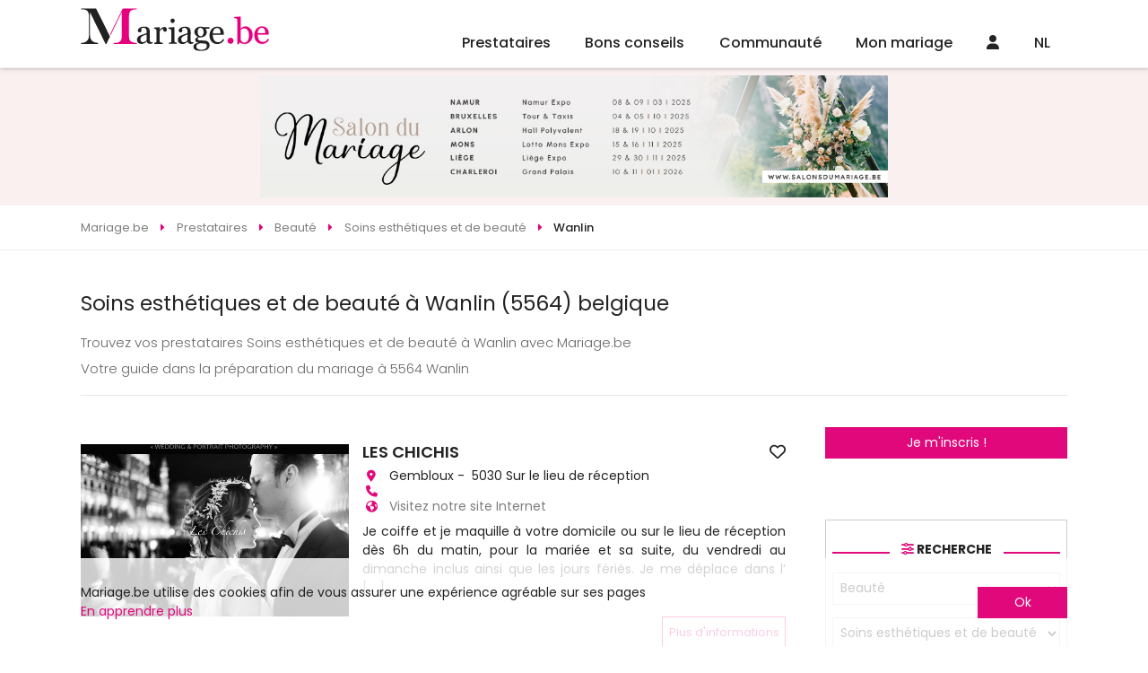

--- FILE ---
content_type: text/html
request_url: https://www.mariage.be/soins-esthetiques-beaute-pour-son-mariage-2-wanlin.html
body_size: 50568
content:

<!DOCTYPE html>
<html lang="fr">
<head>
<meta charset="UTF-8">
<title>Soins esthétiques et de beauté à Wanlin (5564) Mariage.be Soins esthétiques et de beauté belgique</title>
<meta name="Description" content="Découvrez nos Soins esthétiques et de beauté pour mariage à Wanlin (5564) avec Mariage.be! Soins esthétiques et de beauté belgique Wanlin (5564) " />
<meta name="robots" content="index,follow,all" />
	<!-- <link rel="image_src" href="https://www.mariage.be/images/conseils-mariage/???" />		 -->
<meta http-equiv="content-language" content="fr" />
<link rel="alternate" href="https:/www.mariage.be" hreflang="fr" />
<meta name="Identifier-URL" content="https://www.mariage.be" />
<meta name="Authors" content="(c) Vincent Orban - VO-Publishing.be E-mail : info@vo-publishing.be" />
<meta name="geo.country" content="be" />
<meta name="DC.title" content="Mariage.be: le site du mariage et réception en Belgique." />
<meta name="DC.Language" content="fr" />
<meta property="og:site_name" content="Mariage.be" />
<meta property="og:locale" content="fr_BE" />	
<meta property="og:type" content="website" />
<meta property="og:title" content="Soins esthétiques et de beauté à Wanlin (5564)" />
<meta property="og:url" content="https://www.mariage.be/soins-esthetiques-beaute-pour-son-mariage-2-wanlin.html" />
<meta property="og:description" content="Découvrez nos Soins esthétiques et de beauté à Wanlin (5564) avec Mariage.be!" />
<meta property='og:image' content="https://www.mariage.be/images/facebook.jpg" />
<link rel="stylesheet" type="text/css" href="/css/fotorama.css">


<meta name="viewport" content="width=device-width">
<link rel="shortcut icon" type="image/x-icon" href="/mariage.ico" />
<link href="https://fonts.googleapis.com/css?family=Poppins:200,300,300i,400,400i,500,500i,600,600i,700&display=swap&subset=latin-ext" rel="stylesheet"/>
<link rel="stylesheet" href="/css/slick.css?3.2.1"/>
<link rel="stylesheet" type="text/css" href="/css/all.min.css?3.2.1"/>
<link rel="stylesheet" href="/css/reset.css"/>
<link rel="stylesheet" href="https://kit.fontawesome.com/36b2cd3639.css" crossorigin="anonymous">
<link rel="stylesheet" type="text/css" href="/css/style.css?3.2.1">
</head>
<body>


<div class="headerFix">
	<header>
		<div class="logo"><a href="https://www.mariage.be"><img src="/images/mariage-be.svg" alt="Mariage.be"></a></div>
		<ul class="menu">
			<li>
				<a href="/magasin-mariage-belgique.asp">Prestataires</a>
				<ul>
		
				<div class="colMenu">
					
					<li>
						<a href="/location-salle/location-de-salles-pour-mariage.asp" title="location salles mariage">Location salles<span></a>
							<ul>
								
									<li><a href="/location-salle/chateaux-domaines-pour-mariage-belgique.asp" title="châteaux - domaines mariage">Châteaux - Domaines</a></li>
									
									<li><a href="/location-salle/endroits-insolites-pour-mariage-belgique.asp" title="endroits insolites mariage">Endroits Insolites</a></li>
									
									<li><a href="/location-salle/location-fermes-auberges-mariage-belgique.asp" title="fermes - auberges mariage">Fermes - Auberges</a></li>
									
									<li><a href="/location-salle/hotels-pour-mariage-belgique.asp" title="hôtels mariage">Hôtels</a></li>
									
									<li><a href="/location-salle/restaurants-pour-mariage-belgique.asp" title="restaurants mariage">Restaurants</a></li>
									
									<li><a href="/location-salle/salle-de-mariage-belgique.asp" title="salles mariage">Salles</a></li>
									
									<li><a href="/location-salle/villas-pour-mariage-belgique.asp" title="villas mariage">Villas</a></li>
									
								</ul>
							</li>

							
					<li>
						<a href="/organisation/organisation-mariage.asp" title="organisation mariage">Organisation<span></a>
							<ul>
								
									<li><a href="/organisation/discours-de-mariage-belgique.asp" title="discours mariage">Discours</a></li>
									
									<li><a href="/organisation/maitre-de-ceremonie-pour-mariage-belgique.asp" title="maître de cérémonie mariage">Maître de cérémonie</a></li>
									
									<li><a href="/organisation/ceremoniant-belgique.asp" title="officiant de cérémonie mariage">Officiant de cérémonie</a></li>
									
									<li><a href="/organisation/wedding-planner-belgique.asp" title="wedding planner mariage">Wedding Planner</a></li>
									
									<li><a href="/organisation/wedding-planner-a-l-etranger-belgique.asp" title="wedding planner à l'étranger mariage">Wedding planner à l'étranger</a></li>
									
								</ul>
							</li>

							
					<li>
						<a href="/invitations-mariage/invitations-pour-mariage.asp" title="invitations mariage">Invitations<span></a>
							<ul>
								
									<li><a href="/invitations-mariage/createur-faire-part-mariage-belgique.asp" title="créateurs de faire-part - imprimeries mariage">Créateurs de faire-part - Imprimeries</a></li>
									
								</ul>
							</li>

							
					<li>
						<a href="/photos-mariage/photos-pour-mariage.asp" title="souvenir mariage">Souvenir<span></a>
							<ul>
								
									<li><a href="/photos-mariage/photographes-pour-mariage-belgique.asp" title="photographes mariage">Photographes</a></li>
									
									<li><a href="/photos-mariage/reportages-video-pour-mariage-belgique.asp" title="reportages vidéo mariage">Reportages vidéo</a></li>
									
									<li><a href="/photos-mariage/drones-mariage-belgique.asp" title="drones mariage">Drones</a></li>
									
									<li><a href="/photos-mariage/photo-booth-belgique.asp" title="photo booth mariage">Photo booth</a></li>
									
								</ul>
							</li>

							</div>
				<div class="colMenu">
					
					<li>
						<a href="/vetements-mariage/vetements-pour-mariage.asp" title="vêtements mariage">Vêtements<span></a>
							<ul>
								
									<li><a href="/vetements-mariage/robe-de-mariee-belgique.asp" title="robes de mariée mariage">Robes de mariée</a></li>
									
									<li><a href="/vetements-mariage/costumes-pour-mariage-belgique.asp" title="costumes mariage">Costumes</a></li>
									
									<li><a href="/vetements-mariage/robe-de-cocktail-pour-mariage-belgique.asp" title="la suite mariage">La Suite</a></li>
									
									<li><a href="/vetements-mariage/location-de-jaquettes-et-smokings-belgique.asp" title="location de costumes mariage">Location de costumes</a></li>
									
									<li><a href="/vetements-mariage/vetements-ceremonie-enfant-belgique.asp" title="vêtements enfants mariage">Vêtements enfants</a></li>
									
									<li><a href="/vetements-mariage/accessoires-pour-mariage-belgique.asp" title="accessoires mariage">Accessoires</a></li>
									
									<li><a href="/vetements-mariage/lingerie-mariage-belgique.asp" title="lingerie mariage">Lingerie</a></li>
									
									<li><a href="/vetements-mariage/chaussures-mariage-belgique.asp" title="chaussures mariage">Chaussures</a></li>
									
									<li><a href="/vetements-mariage/chapeaux-de-ceremonie-belgique.asp" title="chapeaux de cérémonie mariage">Chapeaux de cérémonie</a></li>
									
								</ul>
							</li>

							
					<li>
						<a href="/beaute-mariage/beaute.asp" title="beauté mariage">Beauté<span></a>
							<ul>
								
									<li><a href="/beaute-mariage/bien-etre-et-forme-pour-son-mariage-belgique.asp" title="bien-être et forme mariage">Bien-être et forme</a></li>
									
									<li><a href="/beaute-mariage/coiffeur-mariage-belgique.asp" title="coiffeurs mariage">Coiffeurs</a></li>
									
									<li><a href="/beaute-mariage/maquilleurs-et-make-up-artist-belgique.asp" title="maquilleuse - makeup artist mariage">Maquilleuse - Makeup Artist</a></li>
									
									<li><a href="/beaute-mariage/soins-esthetiques-beaute-pour-son-mariage-belgique.asp" title="soins esthétiques et de beauté mariage">Soins esthétiques et de beauté</a></li>
									
								</ul>
							</li>

							
					<li>
						<a href="/cadeaux-mariage/cadeaux-pour-mariage.asp" title="cadeaux mariage">Cadeaux<span></a>
							<ul>
								
									<li><a href="/cadeaux-mariage/liste-de-mariage-belgique.asp" title="liste de mariage mariage">Liste de mariage</a></li>
									
									<li><a href="/cadeaux-mariage/cadeaux-personnalises-belgique.asp" title="cadeaux personnalisés mariage">Cadeaux personnalisés</a></li>
									
								</ul>
							</li>

							
					<li>
						<a href="/bijoux-mariage/alliances-et-bijoux.asp" title="alliances & bijoux mariage">Alliances & Bijoux<span></a>
							<ul>
								
									<li><a href="/bijoux-mariage/alliances-pour-mariage-belgique.asp" title="alliances mariage">Alliances</a></li>
									
									<li><a href="/bijoux-mariage/bijoux-pour-mariage-belgique.asp" title="bijoux mariage">Bijoux</a></li>
									
								</ul>
							</li>

							</div>
				<div class="colMenu">
					
					<li>
						<a href="/reception-mariage/reception-pour-mariage.asp" title="réception mariage">Réception<span></a>
							<ul>
								
									<li><a href="/reception-mariage/champagnes-et-vins-belgique.asp" title="champagnes et vins mariage">Champagnes et vins</a></li>
									
									<li><a href="/reception-mariage/cocktail-bar-belgique.asp" title="cocktail bar mariage">Cocktail bar</a></li>
									
									<li><a href="/reception-mariage/dragees-pour-mariage-belgique.asp" title="dragées mariage">Dragées</a></li>
									
									<li><a href="/reception-mariage/food-truck-belgique.asp" title="food trucks mariage">Food Trucks</a></li>
									
									<li><a href="/reception-mariage/chocolat-et-macaron-belgique.asp" title="macarons - cupcakes - donuts mariage">Macarons - Cupcakes - Donuts</a></li>
									
									<li><a href="/reception-mariage/traiteur-pour-mariage-belgique.asp" title="traiteurs mariage">Traiteurs</a></li>
									
									<li><a href="/reception-mariage/wedding-cake-pieces-montees-glacier-belgique.asp" title="wedding cake - glacier mariage">Wedding Cake - Glacier</a></li>
									
									<li><a href="/reception-mariage/candy-bar-belgique.asp" title="candy bar mariage">Candy Bar</a></li>
									
								</ul>
							</li>

							
					<li>
						<a href="/location-mariage/location-pour-mariage.asp" title="location mariage">Location<span></a>
							<ul>
								
									<li><a href="/location-mariage/location-tente-chapiteaux-belgique.asp" title="chapiteaux - tentes mariage">Chapiteaux - Tentes</a></li>
									
									<li><a href="/location-mariage/mobilier-belgique.asp" title="mobilier mariage">Mobilier</a></li>
									
									<li><a href="/location-mariage/location-de-vaisselle-belgique.asp" title="tables, chaises et vaisselles mariage">Tables, chaises et vaisselles</a></li>
									
									<li><a href="/location-mariage/chateaux-gonflables-belgique.asp" title="chateaux gonflables mariage">Chateaux gonflables</a></li>
									
								</ul>
							</li>

							
					<li>
						<a href="/decoration-mariage/decoration-pour-mariage.asp" title="décoration mariage">Décoration<span></a>
							<ul>
								
									<li><a href="/decoration-mariage/wedding-designer-belgique.asp" title="wedding designer mariage">Wedding designer</a></li>
									
									<li><a href="/decoration-mariage/decoration-belgique.asp" title="décorations générales mariage">Décorations générales</a></li>
									
									<li><a href="/decoration-mariage/ballons-decoration-pour-mariage-belgique.asp" title="ballons mariage">Ballons</a></li>
									
								</ul>
							</li>

							
					<li>
						<a href="/fleuristes-mariage/fleursistes-pour-mariage.asp" title="fleuristes mariage">Fleuristes<span></a>
							<ul>
								
									<li><a href="/fleuristes-mariage/bouquet-de-la-mariee-belgique.asp" title="bouquet de la mariée mariage">Bouquet de la mariée</a></li>
									
									<li><a href="/fleuristes-mariage/decoration-florale-pour-mariage-belgique.asp" title="décoration florale mariage">Décoration florale</a></li>
									
								</ul>
							</li>

							</div>
				<div class="colMenu">
					
					<li>
						<a href="/ambiance-mariage/ambiance.asp" title="ambiance mariage">Ambiance<span></a>
							<ul>
								
									<li><a href="/ambiance-mariage/magicien-belgique.asp" title="magicien mariage">Magicien</a></li>
									
									<li><a href="/ambiance-mariage/sonorisation-mariage-et-disc-jockey-belgique.asp" title="sonorisation - disc jockey mariage">Sonorisation - Disc jockey</a></li>
									
									<li><a href="/ambiance-mariage/feux-d-artifice-mariage-belgique.asp" title="feux d'artifice mariage">Feux d'artifice</a></li>
									
									<li><a href="/ambiance-mariage/chorales-orchestres-gospels-chanteurs-belgique.asp" title="groupes et chanteurs mariage">Groupes et chanteurs</a></li>
									
									<li><a href="/ambiance-mariage/animation-artistes-mariage-belgique.asp" title="animations mariage">Animations</a></li>
									
									<li><a href="/ambiance-mariage/cours-de-danse-mariage-belgique.asp" title="cours de danse mariage">Cours de danse</a></li>
									
								</ul>
							</li>

							
					<li>
						<a href="/transport-mariage/transport-pour-mariage.asp" title="transport mariage">Transport<span></a>
							<ul>
								
									<li><a href="/transport-mariage/location-de-bus-mariage-belgique.asp" title="bus - train mariage">Bus - Train</a></li>
									
									<li><a href="/transport-mariage/location-de-caleches-mariage-belgique.asp" title="calèches mariage">Calèches</a></li>
									
									<li><a href="/transport-mariage/location-de-helicopteres-mariage-belgique.asp" title="hélicoptères mariage">Hélicoptères</a></li>
									
									<li><a href="/transport-mariage/location-limousine-mariage-belgique.asp" title="location limousine mariage">Location limousine</a></li>
									
									<li><a href="/transport-mariage/vehicules-insolites-mariage-belgique.asp" title="véhicules insolites mariage">Véhicules insolites</a></li>
									
									<li><a href="/transport-mariage/location-voiture-mariage-belgique.asp" title="voiture de cérémonie mariage">Voiture de cérémonie</a></li>
									
								</ul>
							</li>

							
					<li>
						<a href="/voyage-mariage/voyage-de-noces.asp" title="voyage de noces mariage">Voyage de noces<span></a>
							<ul>
								
									<li><a href="/voyage-mariage/agences-de-voyage-pour-voyage-de-noces-belgique.asp" title="agence de voyage de noces mariage">Agence de voyage de noces</a></li>
									
									<li><a href="/voyage-mariage/location-residentielles-belgique.asp" title="locations résidentielles mariage">Locations résidentielles</a></li>
									
									<li><a href="/voyage-mariage/nuit-de-noces-belgique.asp" title="nuit de noces mariage">Nuit de noces</a></li>
									
								</ul>
							</li>

							
					<li>
						<a href="/evjf-evg/enterrement-vie-de-celibataire.asp" title="evjf / evg mariage">EVJF / EVG<span></a>
							<ul>
								
									<li><a href="/evjf-evg/activites-enterrement-vie-de-celibataire-belgique.asp" title="activités evjf / evg mariage">Activités EVJF / EVG</a></li>
									
								</ul>
							</li>

							</div>


						</ul>
					</li>
					<li><a href="/conseils-mariage/conseils-mariage.asp">Bons conseils</a>
						<ul class="menuConseil">
							

								<li><a href="/conseils-mariage/les-couleurs-vives-envahissent-les-mariages-voici-la-tendance-peps-qui-fait-craquer-tout-le-monde.asp">
									<div class="imgMenuConseil"><img src="" data-src="https://www.mariage.be/images/conseils-mariage/photo-mariage-les-couleurs-vives-envahissent-les-mariages-voici-la-tendance-peps-qui-fait-craquer-tout-le-monde.jpg" alt="Les couleurs vives envahissent les mariages : voici la tendance “peps” qui fait craquer tout le monde" class="imgLoad"/></div>
									<h2>Les couleurs vives envahissent les mariages : voici la tendance “peps” qui fait craquer tout le monde</h2>
									<p>Mariage coloré : idées de palettes vives et conseils déco pour un mariage peps, moderne et ultra photogénique.</p>
								</a></li>
								

								<li><a href="/conseils-mariage/reception-mariage/ils-transforment-leur-repas-de-mariage-en-vraie-experience-culinaire-et-leurs-invites-adorent.asp">
									<div class="imgMenuConseil"><img src="" data-src="https://www.mariage.be/images/conseils-mariage/photo-mariage-ils-transforment-leur-repas-de-mariage-en-vraie-experience-culinaire-et-leurs-invites-adorent.jpg" alt="Ils transforment leur repas de mariage en vraie expérience culinaire (et leurs invités adorent !)" class="imgLoad"/></div>
									<h2>Ils transforment leur repas de mariage en vraie expérience culinaire (et leurs invités adorent !)</h2>
									<p>Réception de mariage originale : découvrez comment transformer votre repas en une expérience culinaire interactive, conviviale et mémorable.</p>
								</a></li>
								

								<li><a href="/conseils-mariage/comment-choisir-sa-decoration-florale-pour-un-mariage-reussi.asp">
									<div class="imgMenuConseil"><img src="" data-src="https://www.mariage.be/images/conseils-mariage/photo-mariage-decoration-florale-mariage.png" alt="Choisir sa décoration florale de mariage" class="imgLoad"/></div>
									<h2>Choisir sa décoration florale de mariage</h2>
									<p>Comment choisir sa décoration florale pour un mariage réussi</p>
								</a></li>
								

								<li><a href="/conseils-mariage/robe-de-mariee/robe-de-mariee-2-pieces-la-tendance-2026-qui-revolutionne-le-look-des-mariees-modernes.asp">
									<div class="imgMenuConseil"><img src="" data-src="https://www.mariage.be/images/conseils-mariage/photo-mariage-robe-de-mariee-2-pieces-la-tendance-2026-qui-revolutionne-le-look-des-mariees-modernes.jpg" alt="Robe de mariée 2-pièces : la tendance 2026 qui révolutionne le look des mariées modernes" class="imgLoad"/></div>
									<h2>Robe de mariée 2-pièces : la tendance 2026 qui révolutionne le look des mariées modernes</h2>
									<p>Robe de mariée 2-pièces, top + jupe ou pantalon + surjupe : découvrez la grande tendance mariage 2026 qui allie modernité, confort et élégance.</p>
								</a></li>
								
								<a class="voirPlusBlog" href="/blog-mariage/">Voir tous les bons conseils</a>
							</ul>
						</li>

						<li class="communauteMenu"><a href="/communaute-mariage/">Communauté</a>
							<ul>
								

									<li><a href="/salon-du-mariage/">Les salons du mariage</a></li>
									

									<li><a href="/la-carte/">LA carte Mariage.be</a></li>
									

									<li><a href="/faire-part-mariage-en-ligne/futures-maries.asp">Faire part en ligne</a></li>
									

									<li><a href="/sondage-mariage/">Sondages mariage</a></li>
									

									<li><a href="/info-mariage/">Les bons plans</a></li>
									

									<li><a href="/concours-mariage/">Concours</a></li>
									


								</ul>
							</li>
								
							<li class="communauteMenu"><a href="/mon-mariage/organisation-mariage.asp">Mon mariage</a>
								<ul>
														
										<li><a href="/mon-mariage/mon-planning-mariage.asp"><span><i class="far fa-calendar-alt"></i></span>Planning mariage</a></li>
															
										<li><a href="/mon-mariage/gerez-la-liste-de-vos-invites.asp"><span><i class="fas fa-user-friends"></i></span>Liste des invités</a></li>
															
										<li><a href="/mon-mariage/gestion-tables.asp"><span><i class="fas fa-chair"></i></span>Plans de tables</a></li>
															
										<li><a href="/mon-mariage/budget-mariage.asp"><span><i class="fas fa-calculator"></i></span>Budget</a></li>
															
										<li><a href="/mon-mariage/messagerie.asp"><span><i class="fas fa-envelope"></i></span>Messagerie</a></li>
										
										<li><a href="/liste-de-mariage/"><span><i class="fas fa-gift"></i></span>Liste de mariage</a></li>
									</ul>
								</li>
									
								<li class="communauteMenu"><a href="/connexion.asp"><i class="fas fa-user"></i></a>
									<ul>
										<li><a href="/mon-mariage/login.asp">Connexion Futur marié</a></li>
										<li><a href="/mon-compte/login.asp">Connexion Professionnel</a></li>
										<li><a href="/mon-mariage/inscription.asp">Inscription Futur marié</a></li>
										<li><a href="/mon-compte/inscription.asp">Inscription Professionnel</a></li>
									</ul></li>	
								
									<li class="langMenu"><a href="https://www.huwelijk.be">NL</a></li>
									
									<!-- <li><a href="/faq/default.asp">FAQ</a></li> -->
								</ul>
							</header>
<div class="headerResp">
	<!-- <div class="toggleMenu"><i class="fas fa-bars"></i></div> -->
	<div class="logo"><a href="https://www.mariage.be"><img data-src="/images/mariage-be.svg" alt="Mariage.be" src="" class="imgLoad"></a></div>
	<div>
		
		
		
	<div><a href="/connexion.asp"><i class="fas fa-user"></i></a></div>	
	
		<a href="https://www.huwelijk.be">NL</a>
		

	</div>


	<div class="menu">
		<!-- <div class="navMenu">
			<a href="#" class="returnMenu"><i class="fas fa-caret-left"></i></a>
			<p></p>
			<a href="#" class="closeMenuResp"><i class="fas fa-times"></i></a>
		</div> -->
		<!-- <div class="menuSwipe">
			<div class="menuSwipeOne"> -->
				<ul>
					<li class="prestatairesMenu swipe">
						<a href="/magasin-mariage-belgique.asp"><i class="fa-regular fa-address-book"></i></a>
					</li>
					<li class="noswipe"><a href="/conseils-mariage/conseils-mariage.asp"><i class="fa-regular fa-folder-heart"></i></a>

					</li>
					<li class="communauteMenu swipe">
						<a href="/communaute-mariage/"><i class="fa-regular fa-comments"></i></a>
					</li>
					<li class="communauteMenu swipe">
						<a href="/mon-mariage/organisation-mariage.asp"><i class="fa-regular fa-rings-wedding"></i></a>
					</li>
					<!-- <li class="noswipe"><a href="/faq/default.asp">FAQ</a></li> -->
					<!-- <li class="swipe"><a href="#recherche"><i class="fa-solid fa-magnifying-glass"></i></a></li> -->
				</ul>

			</div>

			
			</div>


		</div>
<!-- 	</div>
</div> -->
<div class="leaderBoardHome">
	<a href="https://salonsdumariage.be/" border="0" target="_blank" title="salons du mariage" ><img src="/neobanner/salonsdumariage-leaderboard.jpg" alt="salons du mariage" border="0"></a>
</div> 
<div class="breadcrumbs" itemscope itemtype="https://schema.org/breadcrumb">
	<ul itemscope itemtype="https://schema.org/BreadcrumbList">
		<li itemscope itemtype="https://schema.org/ListItem" itemprop="itemListElement">
			<a href="https:\\www.mariage.be" itemprop="item">
				<span itemprop="name">Mariage.be</span>
			</a>
			<meta itemprop="position" content="1" />
		</li>
		<li itemscope itemtype="https://schema.org/ListItem" itemprop="itemListElement">
			<a href="/magasin-mariage-belgique.asp" itemprop="item">
				<span itemprop="name">Prestataires</span>
			</a>
			<meta itemprop="position" content="2" />
		</li>
		<li itemscope itemtype="https://schema.org/ListItem" itemprop="itemListElement">
			<a href="/beaute-mariage/beaute.asp" itemprop="item">
				<span itemprop="name">Beauté</span>
			</a>
			<meta itemprop="position" content="3" />
		</li>			
		<li itemscope itemtype="https://schema.org/ListItem" itemprop="itemListElement">
			<a href="/beaute-mariage/soins-esthetiques-beaute-pour-son-mariage-belgique.asp" itemprop="item">
				<span itemprop="name">Soins esthétiques et de beauté</span>
			</a>
			<meta itemprop="position" content="4" />
		</li>
		<li itemscope itemtype="https://schema.org/ListItem" itemprop="itemListElement">
			<a href="" itemprop="item">
				<span itemprop="name">Wanlin</span>
			</a>
			<meta itemprop="position" content="5" />
		</li>
	</ul>
</div>
<div class="textPresCat">
<h1 class="titre-fleche">Soins esthétiques et de beauté à Wanlin (5564) belgique</h1>
<div class="text">

</div>
<p>
Trouvez vos prestataires Soins esthétiques et de beauté à Wanlin avec Mariage.be <br /> Votre guide dans la préparation du mariage à 5564 Wanlin
</p>	
</div>
<div class="contentetaside">
<div class="content">
			<div class="liste-pro-items">
				
	<div class="liste-article-item le-pro" data-idPro="15984"data-cat="2" data-sousCat="1" data-idFm="">

<div class="cover-liste-item">
	<div class="le-pro-slide">
		<a href="https://www.mariage.be/mariage/15984/les-chichis.htm"></a>
		
		<div class="fotorama" data-autoplay="true" data-nav="none" data-loop="true" data-fit="cover" data-ratio="734/472" data-width="100%">
			
				<img src="/imagesclients/photo-mariage-15984-110.webp" alt="LES CHICHIS"/>
				
						
					</div>
				</div>
			</div>
			<div class="liste-articles-texte">
				<h2><a href="https://www.mariage.be/mariage/15984/les-chichis.htm">LES CHICHIS</a>
				<a href="#" class="favoris">
					
					<i class="far fa-heart"></i>
				
				</a></h2>
				<ul>
					<li><i class="fa fa-map-marker" aria-hidden="true"></i>Gembloux&nbsp;-&nbsp; 5030&nbsp;Sur le lieu de réception</li>
					<li><i class="fa fa-phone" aria-hidden="true"></i>
						
						<a href="tel:"></a>
						
					</li>
					<li><i class="fa fa-globe" aria-hidden="true"></i>
					
						<a href="http://www.leschichis.com" target="_blank" class="cptclick">
					Visitez notre site Internet</a>
					</li>
				</ul>

				<p class="texte-presentation-pro-petit">Je coiffe et je maquille &agrave; votre domicile ou sur le lieu de r&eacute;ception d&egrave;s 6h du matin, pour la mari&eacute;e et sa suite, du vendredi au dimanche inclus ainsi que les jours f&eacute;ri&eacute;s. Je me d&eacute;place dans l&rsquo;
					<a href="https://www.mariage.be/mariage/15984/les-chichis.htm" class="gris">[...]</a>
				</p>
			</div>
			<div class="buttonPresence">
				
				<a href="https://www.mariage.be/mariage/15984/les-chichis.htm" class="btn">Plus d'informations</a>
			</div>
		</div>
	
			</div>

</div>
<aside class="asideRight noresp">
	<p>
		<a href="/mon-mariage/inscription.asp" class="btn">Je m'inscris !</a>
	</p>
	<form action="/recherche-mariage/default.asp?first=1" method="POST" class="formHomeSlider filter">
	<h2 class="titleSection"><span><i class="fas fa-sliders-h"></i> Recherche</span></h2>

	<select name="rechercheCat" id="rechercheCat">
		<option value="">Catégorie</option>

		<option value="11" >Location salles</option>

		<option value="13" >Organisation</option>

		<option value="5" >Invitations</option>

		<option value="8" >Souvenir</option>

		<option value="2" >Vêtements</option>

		<option value="6"  selected>Beauté</option>

		<option value="3" >Cadeaux</option>

		<option value="4" >Alliances & Bijoux</option>

		<option value="1" >Réception</option>

		<option value="14" >Location</option>

		<option value="7" >Décoration</option>

		<option value="15" >Fleuristes</option>

		<option value="12" >Ambiance</option>

		<option value="9" >Transport</option>

		<option value="10" >Voyage de noces</option>

		<option value="18" >EVJF / EVG</option>

	</select>
	<select name="rechercheSsCat">
		<option value="0">Sélectionnez</option>	
		
			<option value="10" >Coiffeurs</option>
		
			<option value="11"  selected>Soins esth&#233;tiques et de beaut&#233;</option>
		
			<option value="65" >Bien-&#234;tre et forme</option>
		
			<option value="102" >Maquilleuse - Makeup Artist</option>
		
	</select>
	<select name="rechercheOu">
		<option value="0">Dans quelle région ?</option>
		<option value="4">Belgique - Anvers</option><option value="5">Belgique - Brabant Flamand</option><option value="6">Belgique - Brabant Wallon</option><option value="1">Belgique - Bruxelles</option><option value="9">Belgique - Hainaut</option><option value="7">Belgique - Liège</option><option value="11">Belgique - Limbourg</option><option value="22">Belgique - Luxembourg</option><option value="8" selected >Belgique - Namur</option><option value="2">Belgique - Oost-Vlaanderen</option><option value="3">Belgique - West-Vlaanderen</option><option value="10">Luxembourg - Grand-duché du Luxembourg</option><option value="30">France - 02 - Aisne</option><option value="24">France - 08 - Ardennes</option><option value="25">France - 54 - Meurthe-et-Moselle</option><option value="26">France - 55 - Meuse</option><option value="23">France - 59 - Nord</option><option value="29">France - 62 - Pas-de-Calais</option>
		</select>
		<span class="checkRegion"><input type="checkbox" name="regionOnly" id="regionOnly" checked value="1"/><label for="regionOnly">Rechercher uniquement dans la région sélectionnée</label></span>
<!-- 		<div class="roomsFilters">
			<span><input type="checkbox" name="libTrateur" id="libTrateur"/><label for="libTrateur">Libre de traiteur</label></span>
		</div> -->
		<button class="btn" name="searchbutton" type="submit"><i class="fas fa-search"></i><span>Rechercher</span></button>
	</form>
	<!--<div class="profLie">
		<img src="/images/categories/robe-de-mariee.jpg" alt=""/>
		<a href="#" class="overlay">
			<span>Découvrez les boutiques de robes de mariées près de chez vous !</span>
		</a>
	</div>-->
	<div class="imu250">
		<a href="https://voyagedenoces.be" border="0" target="_blank" title="voyagedenoces.be" ><img src="/neobanner/voyagedenoces-imu.gif" alt="voyagedenoces.be" border="0"></a>
			</div>
			
<div class="bonPlanAside">
	<h4>
		<a href="/info-mariage/">Les bons plans</a>
	</h4>
	<ul>
	    
		<li>
			<a href="/info-mariage/.htm">
				<div class="imgBonPlan"><img src="" data-src="/info-mariage/dis-moi-oui/les-soldes-c-est-parti-mariage.be-soldes.png" class="imgLoad" alt=""/></div>
				
				<h5></h5>

			</a>
		</li>
	    
		<li>
			<a href="/info-mariage/dis-moi-oui-white-friday-68-robes-a-prix-dingues.htm">
				<div class="imgBonPlan"><img src="" data-src="/info-mariage/dis-moi-oui/white-friday-68-robes-a-prix-dingues-mariage.be-white-friday.png" class="imgLoad" alt=""/></div>
				
				<h5>White Friday! 68 robes à prix dingues!</h5>

			</a>
		</li>
	    
		<li>
			<a href="/info-mariage/les-maries-de-marie-white-november-2025.htm">
				<div class="imgBonPlan"><img src="" data-src="/info-mariage/les-maries-de-marie/white-november-2025-promotions-1.png" class="imgLoad" alt=""/></div>
				
				<h5>WHITE NOVEMBER 2025</h5>

			</a>
		</li>
	
	</ul>
</div>


			<div class="imuButton">
				<a href="https://nicodraps.com/" border="0" target="_blank" title="Nicolas DRAPS : Photographe de mariage" ><img src="/neobanner/nicolas-draps-photographe-de-mariage.jpg" alt="Nicolas DRAPS : Photographe de mariage" border="0"></a><div class="tagBlock">
	<h4><span>Mots clés</span></h4>
	<ul class="tagCloud">
		
		<li><a href="/conseils-mariage/tag/robedemariee" data-weight="1">Robe de mariée</a></li>
		
		<li><a href="/conseils-mariage/tag/demoiselles-d-honneur" data-weight="2">Demoiselles d'honneur</a></li>
		
		<li><a href="/conseils-mariage/tag/costume" data-weight="3">Costume</a></li>
		
		<li><a href="/conseils-mariage/tag/budget" data-weight="1">Budget</a></li>
		
		<li><a href="/conseils-mariage/tag/chaussures-mariage" data-weight="2">Chaussures</a></li>
		
	</ul>
</div>




<div class="sondagesAside">
	<h4>
		<a href="/sondage-mariage/">Les sondages</a>
	</h4>
	<form name="formsondage" method="post" action="/sondage-mariage/vote.asp">
	<input type="hidden" name="sondageid" value="6">
		<h5>J’ai opté pour une robe de mariée de couleur :</h5>
		<ul>
		        
        <li><input type="radio" name="sondagevalue" value="16">Blanche</li>			
		        
        <li><input type="radio" name="sondagevalue" value="17">Ocre</li>			
		        
        <li><input type="radio" name="sondagevalue" value="18">Ivoire</li>			
		        
        <li><input type="radio" name="sondagevalue" value="19">Or</li>			
		        
        <li><input type="radio" name="sondagevalue" value="20">Beige</li>			
		        
        <li><input type="radio" name="sondagevalue" value="21">Rose</li>			
		        
        <li><input type="radio" name="sondagevalue" value="22">Rouge</li>			
		        
        <li><input type="radio" name="sondagevalue" value="23">Noire</li>			
		        
        <li><input type="radio" name="sondagevalue" value="24">Autres</li>			
		
		</ul>
		<button class="btn">Voter</button>
	</form>
</div>

			
			<div class="halfpage">
				<a href="https://www.loverings.be/contactez-nous/" border="0" target="_blank" title="Acredo LovingRing" ><img src="/neobanner/acredo-demi-page.gif" alt="Acredo LovingRing" border="0"></a>
			</div>
		</aside>

		<aside class="asideRight tab">
			<p>
				<a href="/mon-mariage/inscription.asp" class="btn">Je m'inscris !</a>
			</p>
			<div class="colL">
				
<div class="bonPlanAside">
	<h4>
		<a href="/info-mariage/">Les bons plans</a>
	</h4>
	<ul>
	    
		<li>
			<a href="/info-mariage/.htm">
				<div class="imgBonPlan"><img src="" data-src="/info-mariage/dis-moi-oui/les-soldes-c-est-parti-mariage.be-soldes.png" class="imgLoad" alt=""/></div>
				
				<h5></h5>

			</a>
		</li>
	    
		<li>
			<a href="/info-mariage/dis-moi-oui-white-friday-68-robes-a-prix-dingues.htm">
				<div class="imgBonPlan"><img src="" data-src="/info-mariage/dis-moi-oui/white-friday-68-robes-a-prix-dingues-mariage.be-white-friday.png" class="imgLoad" alt=""/></div>
				
				<h5>White Friday! 68 robes à prix dingues!</h5>

			</a>
		</li>
	    
		<li>
			<a href="/info-mariage/les-maries-de-marie-white-november-2025.htm">
				<div class="imgBonPlan"><img src="" data-src="/info-mariage/les-maries-de-marie/white-november-2025-promotions-1.png" class="imgLoad" alt=""/></div>
				
				<h5>WHITE NOVEMBER 2025</h5>

			</a>
		</li>
	
	</ul>
</div>

				<div class="imu250">
					<a href="https://www.salles.be" border="0" target="_blank" title="Salles.be" ><img src="/neobanner/Sallesbe-IMU.jpg" alt="La reference des locations de salles en Belgique" border="0"></a>
						</div>
					</div>
					<div class="colR">
						<div class="halfpage">
							<a href="https://www.loverings.be/contactez-nous/" border="0" target="_blank" title="Acredo LovingRing" ><img src="/neobanner/acredo-demi-page.gif" alt="Acredo LovingRing" border="0"></a>
						</div>
						<div class="imuButton">
							<a href="https://nicodraps.com/" border="0" target="_blank" title="Nicolas DRAPS : Photographe de mariage" ><img src="/neobanner/nicolas-draps-photographe-de-mariage.jpg" alt="Nicolas DRAPS : Photographe de mariage" border="0"></a>
						</div>
					</div>

				</aside>
</div>
<div class="preFooter">
	<div class="contentFooter">

		<!-- Debut de la partie Type de prestataires -->
		<h2 class="titleSection">Soins esthétiques et de beauté en Belgique</h2>
		<ul>
		
		
			<li>
				<p>Bruxelles</p>
				<ul>
				
					<li><a href="https://www.mariage.be/soins-esthetiques-beaute-pour-son-mariage-2-schaerbeek.html">Soins esthétiques et de beauté à Schaerbeek</a></li>
				
					<li><a href="https://www.mariage.be/soins-esthetiques-beaute-pour-son-mariage-2-ixelles.html">Soins esthétiques et de beauté à Ixelles</a></li>
				
					<li><a href="https://www.mariage.be/soins-esthetiques-beaute-pour-son-mariage-2-woluwe-saint-pierre.html">Soins esthétiques et de beauté à Woluwe-Saint-Pierre</a></li>
				
					<li><a href="https://www.mariage.be/soins-esthetiques-beaute-pour-son-mariage-2-etterbeek.html">Soins esthétiques et de beauté à Etterbeek</a></li>
				
					<li><a href="https://www.mariage.be/soins-esthetiques-beaute-pour-son-mariage-2-evere.html">Soins esthétiques et de beauté à Evere</a></li>
				
					<li><a href="https://www.mariage.be/soins-esthetiques-beaute-pour-son-mariage-2-laeken.html">Soins esthétiques et de beauté à Laeken</a></li>
				
				</ul>
			</li>
		
		
			<li>
				<p>Oost-Vlaanderen</p>
				<ul>
				
					<li><a href="https://www.mariage.be/soins-esthetiques-beaute-pour-son-mariage-2-kallo.html">Soins esthétiques et de beauté à Kallo</a></li>
				
					<li><a href="https://www.mariage.be/soins-esthetiques-beaute-pour-son-mariage-2-nieuwenhove.html">Soins esthétiques et de beauté à Nieuwenhove</a></li>
				
					<li><a href="https://www.mariage.be/soins-esthetiques-beaute-pour-son-mariage-2-westrem.html">Soins esthétiques et de beauté à Westrem</a></li>
				
					<li><a href="https://www.mariage.be/soins-esthetiques-beaute-pour-son-mariage-2-waasmunster.html">Soins esthétiques et de beauté à Waasmunster</a></li>
				
					<li><a href="https://www.mariage.be/soins-esthetiques-beaute-pour-son-mariage-2-ressegem.html">Soins esthétiques et de beauté à Ressegem</a></li>
				
					<li><a href="https://www.mariage.be/soins-esthetiques-beaute-pour-son-mariage-2-okegem.html">Soins esthétiques et de beauté à Okegem</a></li>
				
				</ul>
			</li>
		
		
			<li>
				<p>West-Vlaanderen</p>
				<ul>
				
					<li><a href="https://www.mariage.be/soins-esthetiques-beaute-pour-son-mariage-2-houthulst.html">Soins esthétiques et de beauté à Houthulst</a></li>
				
					<li><a href="https://www.mariage.be/soins-esthetiques-beaute-pour-son-mariage-2-watou.html">Soins esthétiques et de beauté à Watou</a></li>
				
					<li><a href="https://www.mariage.be/soins-esthetiques-beaute-pour-son-mariage-2-zedelgem.html">Soins esthétiques et de beauté à Zedelgem</a></li>
				
					<li><a href="https://www.mariage.be/soins-esthetiques-beaute-pour-son-mariage-2-ichtegem.html">Soins esthétiques et de beauté à Ichtegem</a></li>
				
					<li><a href="https://www.mariage.be/soins-esthetiques-beaute-pour-son-mariage-2-diksmuide.html">Soins esthétiques et de beauté à Diksmuide</a></li>
				
					<li><a href="https://www.mariage.be/soins-esthetiques-beaute-pour-son-mariage-2-mesen.html">Soins esthétiques et de beauté à Mesen</a></li>
				
				</ul>
			</li>
		
		
			<li>
				<p>Anvers</p>
				<ul>
				
					<li><a href="https://www.mariage.be/soins-esthetiques-beaute-pour-son-mariage-2-waarloos.html">Soins esthétiques et de beauté à Waarloos</a></li>
				
					<li><a href="https://www.mariage.be/soins-esthetiques-beaute-pour-son-mariage-2-berlaar.html">Soins esthétiques et de beauté à Berlaar</a></li>
				
					<li><a href="https://www.mariage.be/soins-esthetiques-beaute-pour-son-mariage-2-zandvliet.html">Soins esthétiques et de beauté à Zandvliet</a></li>
				
					<li><a href="https://www.mariage.be/soins-esthetiques-beaute-pour-son-mariage-2-gestel.html">Soins esthétiques et de beauté à Gestel</a></li>
				
					<li><a href="https://www.mariage.be/soins-esthetiques-beaute-pour-son-mariage-2-tisselt.html">Soins esthétiques et de beauté à Tisselt</a></li>
				
					<li><a href="https://www.mariage.be/soins-esthetiques-beaute-pour-son-mariage-2-laakdal.html">Soins esthétiques et de beauté à Laakdal</a></li>
				
				</ul>
			</li>
		
		
			<li>
				<p>Brabant Flamand</p>
				<ul>
				
					<li><a href="https://www.mariage.be/soins-esthetiques-beaute-pour-son-mariage-2-cargovil.html">Soins esthétiques et de beauté à Cargovil</a></li>
				
					<li><a href="https://www.mariage.be/soins-esthetiques-beaute-pour-son-mariage-2-steenhuffel.html">Soins esthétiques et de beauté à Steenhuffel</a></li>
				
					<li><a href="https://www.mariage.be/soins-esthetiques-beaute-pour-son-mariage-2-sint-pieters-kapelle.html">Soins esthétiques et de beauté à Sint-Pieters-Kapelle</a></li>
				
					<li><a href="https://www.mariage.be/soins-esthetiques-beaute-pour-son-mariage-2-linkebeek.html">Soins esthétiques et de beauté à Linkebeek</a></li>
				
					<li><a href="https://www.mariage.be/soins-esthetiques-beaute-pour-son-mariage-2-huizingen.html">Soins esthétiques et de beauté à Huizingen</a></li>
				
					<li><a href="https://www.mariage.be/soins-esthetiques-beaute-pour-son-mariage-2-peutie.html">Soins esthétiques et de beauté à Peutie</a></li>
				
				</ul>
			</li>
		
		
			<li>
				<p>Brabant Wallon</p>
				<ul>
				
					<li><a href="https://www.mariage.be/soins-esthetiques-beaute-pour-son-mariage-2-monstreux.html">Soins esthétiques et de beauté à Monstreux</a></li>
				
					<li><a href="https://www.mariage.be/soins-esthetiques-beaute-pour-son-mariage-2-linsmeau.html">Soins esthétiques et de beauté à Linsmeau</a></li>
				
					<li><a href="https://www.mariage.be/soins-esthetiques-beaute-pour-son-mariage-2-jauchelette.html">Soins esthétiques et de beauté à Jauchelette</a></li>
				
					<li><a href="https://www.mariage.be/soins-esthetiques-beaute-pour-son-mariage-2-lathuy.html">Soins esthétiques et de beauté à Lathuy</a></li>
				
					<li><a href="https://www.mariage.be/soins-esthetiques-beaute-pour-son-mariage-2-walhain.html">Soins esthétiques et de beauté à Walhain</a></li>
				
					<li><a href="https://www.mariage.be/soins-esthetiques-beaute-pour-son-mariage-2-gerompont.html">Soins esthétiques et de beauté à Gérompont</a></li>
				
				</ul>
			</li>
		
		
			<li>
				<p>Liège</p>
				<ul>
				
					<li><a href="https://www.mariage.be/soins-esthetiques-beaute-pour-son-mariage-2-thimister-clermont.html">Soins esthétiques et de beauté à Thimister-Clermont</a></li>
				
					<li><a href="https://www.mariage.be/soins-esthetiques-beaute-pour-son-mariage-2-seny.html">Soins esthétiques et de beauté à Seny</a></li>
				
					<li><a href="https://www.mariage.be/soins-esthetiques-beaute-pour-son-mariage-2-elsenborn.html">Soins esthétiques et de beauté à Elsenborn</a></li>
				
					<li><a href="https://www.mariage.be/soins-esthetiques-beaute-pour-son-mariage-2-merdorp.html">Soins esthétiques et de beauté à Merdorp</a></li>
				
					<li><a href="https://www.mariage.be/soins-esthetiques-beaute-pour-son-mariage-2-queue-du-bois.html">Soins esthétiques et de beauté à Queue-du-Bois</a></li>
				
					<li><a href="https://www.mariage.be/soins-esthetiques-beaute-pour-son-mariage-2-neu-moresnet.html">Soins esthétiques et de beauté à Neu-Moresnet</a></li>
				
				</ul>
			</li>
		
		
			<li>
				<p>Namur</p>
				<ul>
				
					<li><a href="https://www.mariage.be/soins-esthetiques-beaute-pour-son-mariage-2-vezin.html">Soins esthétiques et de beauté à Vezin</a></li>
				
					<li><a href="https://www.mariage.be/soins-esthetiques-beaute-pour-son-mariage-2-leuze.html">Soins esthétiques et de beauté à Leuze</a></li>
				
					<li><a href="https://www.mariage.be/soins-esthetiques-beaute-pour-son-mariage-2-sart-custinne.html">Soins esthétiques et de beauté à Sart-Custinne</a></li>
				
					<li><a href="https://www.mariage.be/soins-esthetiques-beaute-pour-son-mariage-2-falisolle.html">Soins esthétiques et de beauté à Falisolle</a></li>
				
					<li><a href="https://www.mariage.be/soins-esthetiques-beaute-pour-son-mariage-2-niverlee.html">Soins esthétiques et de beauté à Niverlée</a></li>
				
					<li><a href="https://www.mariage.be/soins-esthetiques-beaute-pour-son-mariage-2-mont-gauthier.html">Soins esthétiques et de beauté à Mont-Gauthier</a></li>
				
				</ul>
			</li>
		
		
			<li>
				<p>Hainaut</p>
				<ul>
				
					<li><a href="https://www.mariage.be/soins-esthetiques-beaute-pour-son-mariage-2-marchipont.html">Soins esthétiques et de beauté à Marchipont</a></li>
				
					<li><a href="https://www.mariage.be/soins-esthetiques-beaute-pour-son-mariage-2-horrues.html">Soins esthétiques et de beauté à Horrues</a></li>
				
					<li><a href="https://www.mariage.be/soins-esthetiques-beaute-pour-son-mariage-2-thieulain.html">Soins esthétiques et de beauté à Thieulain</a></li>
				
					<li><a href="https://www.mariage.be/soins-esthetiques-beaute-pour-son-mariage-2-virelles.html">Soins esthétiques et de beauté à Virelles</a></li>
				
					<li><a href="https://www.mariage.be/soins-esthetiques-beaute-pour-son-mariage-2-villers-poterie.html">Soins esthétiques et de beauté à Villers-Poterie</a></li>
				
					<li><a href="https://www.mariage.be/soins-esthetiques-beaute-pour-son-mariage-2-la-hestre.html">Soins esthétiques et de beauté à La Hestre</a></li>
				
				</ul>
			</li>
		
		
			<li>
				<p>Limbourg</p>
				<ul>
				
					<li><a href="https://www.mariage.be/soins-esthetiques-beaute-pour-son-mariage-2-veulen.html">Soins esthétiques et de beauté à Veulen</a></li>
				
					<li><a href="https://www.mariage.be/soins-esthetiques-beaute-pour-son-mariage-2-overpelt.html">Soins esthétiques et de beauté à Overpelt</a></li>
				
					<li><a href="https://www.mariage.be/soins-esthetiques-beaute-pour-son-mariage-2-wezemaal.html">Soins esthétiques et de beauté à Wezemaal</a></li>
				
					<li><a href="https://www.mariage.be/soins-esthetiques-beaute-pour-son-mariage-2-tessenderlo.html">Soins esthétiques et de beauté à Tessenderlo</a></li>
				
					<li><a href="https://www.mariage.be/soins-esthetiques-beaute-pour-son-mariage-2-herk-de-stad.html">Soins esthétiques et de beauté à Herk-de-Stad</a></li>
				
					<li><a href="https://www.mariage.be/soins-esthetiques-beaute-pour-son-mariage-2-sint-lambrechts-herk.html">Soins esthétiques et de beauté à Sint-Lambrechts-Herk</a></li>
				
				</ul>
			</li>
		
		
			<li>
				<p>Luxembourg</p>
				<ul>
				
					<li><a href="https://www.mariage.be/soins-esthetiques-beaute-pour-son-mariage-2-tournay.html">Soins esthétiques et de beauté à Tournay</a></li>
				
					<li><a href="https://www.mariage.be/soins-esthetiques-beaute-pour-son-mariage-2-samree.html">Soins esthétiques et de beauté à Samrée</a></li>
				
					<li><a href="https://www.mariage.be/soins-esthetiques-beaute-pour-son-mariage-2-gembes.html">Soins esthétiques et de beauté à Gembes</a></li>
				
					<li><a href="https://www.mariage.be/soins-esthetiques-beaute-pour-son-mariage-2-heyd.html">Soins esthétiques et de beauté à Heyd</a></li>
				
					<li><a href="https://www.mariage.be/soins-esthetiques-beaute-pour-son-mariage-2-waha.html">Soins esthétiques et de beauté à Waha</a></li>
				
					<li><a href="https://www.mariage.be/soins-esthetiques-beaute-pour-son-mariage-2-thiaumont.html">Soins esthétiques et de beauté à Thiaumont</a></li>
				
				</ul>
			</li>
		
		</ul>
		<!-- Fin de la partie prestataire -->
	
	</div>
</div>				<footer>
	<div class="contentFooter">
		<ul>
			<li>
				<p>En savoir plus</p>
				<ul>
					<li><a href="/mentions-legales/contacter-mariage.asp">Contactez-nous</a></li>
					<li><a href="/mentions-legales/qui-sommes-nous.asp">Qui sommes-nous ?</a></li>
					<li><a href="/mentions-legales/jobs.asp">Jobs et stages</a></li>
					<li><a href="#">Partenaires</a></li>
					<li><a href="/mentions-legales/">Mentions légales</a></li>
				</ul>
			</li>
			<li>
				<p>Faites-vous connaître</p>
				<ul>
					<li><a href="/mon-compte/inscription.asp">Inscription entreprise</a></li>
					<li><a href="/mon-compte/formules-publicitaires.asp">Formules publicitaires</a></li>
											
					<li><a href="/mon-compte/faire-connaitre-sa-salle-de-mariage.asp">Comment faire connaître sa salle de mariage?</a></li> 
				</ul>
			</li>
			<li>
			<p>Suivez-nous sur</p>
<ul>
	
	<li><a href="https://www.facebook.com/mariage.be/" target="_blank">Facebook</a></li>
		
	<li><a href="https://www.pinterest.com/mariagebe/" target="_blank">Pinterest</a></li>
			
	<li><a href="https://www.instagram.com/mariage.be/" target="_blank">Instagram</a></li>
			
	<li><a href="https://twitter.com/mariage_be" target="_blank">Twitter</a></li>
		
</ul>
			</li>
			<li>
				<p>Nos autres sites</p>
				<ul>
					<li><a href="https://www.mariage.be" target="_blank">Mariage.be</a></li>
					<li><a href="https://www.mariage.lu" target="_blank">Mariage.lu</a></li>
					<li><a href="https://www.huwelijk.be" target="_blank">Huwelijk.be</a></li>
					<li><a href="https://www.conseils-mariage.fr" target="_blank">Conseils-Mariage.fr</a></li>
					<li><a href="https://www.conseils-mariage.ch" target="_blank">Conseils-Mariage.ch</a></li>		
					<li><a href="https://www.consejos-boda.es" target="_blank">Consejos-Boda.es</a></li>
					<li><a href="https://www.ceremonyguide.com" target="_blank">CeremonyGuide.com</a></li>
				</ul>
			</li>
		</ul>
		<div class="copyright"><a href="https://www.vo-publishing.be/" target="_blank">VO Publishing</a> Copyright © 1997-2026 <a href="https://www.mariage.be">Mariage.be</a></div>
	</div>
</footer>
<!-- Google tag (gtag.js) -->
<script async src="https://www.googletagmanager.com/gtag/js?id=G-XM8MY6Z3QS"></script>
<script>
  window.dataLayer = window.dataLayer || [];
  function gtag(){dataLayer.push(arguments);}
  gtag('js', new Date());

  gtag('config', 'G-XM8MY6Z3QS');
</script>	
<script src="https://ajax.googleapis.com/ajax/libs/jquery/3.4.1/jquery.min.js"></script>
<script src="https://ajax.googleapis.com/ajax/libs/jqueryui/1.12.1/jquery-ui.min.js"></script>
<script src="/js/jquery-ui-touch.js"></script>
<script src="/js/slick.min.js" type="text/javascript"></script>
<script src="/js/functions.js" type="text/javascript"></script>
<script src="/js/js.js" type="text/javascript"></script>


	<div class="cookie">
		<div class="cookieContent">
			<p>Mariage.be utilise des cookies afin de vous assurer une expérience agréable sur ses pages<br/><a href="https://www.mariage.be/mentions-legales/#mentions-cookies">En apprendre plus</a>
		</p>
		<div class="boutonsCookie">
			<button class="btn">Ok</button>
		</div>	
		</div>
		
	</div>
	<script>
		$(window).on("load", function(){
			$(".cookie .boutonsCookie button").first().on("click",function(event){
				$(".cookie").fadeOut();
				SetCookie(1);
			})
		})
	</script>

<script src="/js/fotorama.js" type="text/javascript"></script>
<script src="/js/jquery.slimscroll.min.js" type="text/javascript"></script>
</body>
</html>